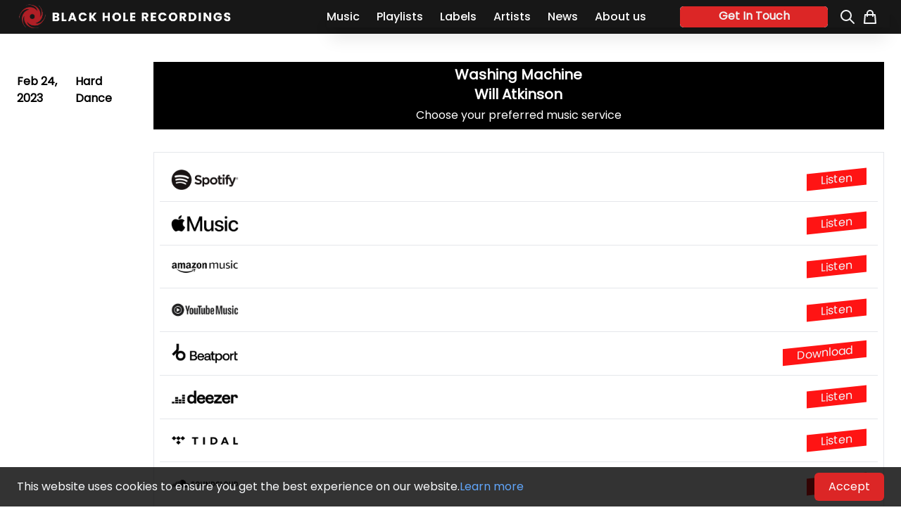

--- FILE ---
content_type: text/html; charset=UTF-8
request_url: https://www.blackholerecordings.com/music/washing-machine/
body_size: 10435
content:
<!doctype html>
<html class="scroll-smooth" lang="en">

<head>
    <meta charset="utf-8">
    <meta http-equiv="X-UA-Compatible" content="IE=edge">
    <meta name="viewport" content="width=device-width, initial-scale=1">
    <title>Black Hole Recordings</title>
<meta name="description" content="">
<meta property="og:title" content="Black Hole Recordings" />
<meta property="og:description" content="" />
<meta property="og:url" content="https://www.blackholerecordings.com/music/washing-machine" />
<meta property="og:site_name" content="Black Hole Recordings" />
<meta property="og:type" content="website" />
<meta property="og:locale" content="en_US" />
    <link rel="stylesheet" href="/css/tailwind.css?id=6e9b54284f3d937b2058bda256b2fd0b">
    <link rel="stylesheet" href="https://cdnjs.cloudflare.com/ajax/libs/font-awesome/6.1.1/css/all.min.css"
        integrity="sha512-KfkfwYDsLkIlwQp6LFnl8zNdLGxu9YAA1QvwINks4PhcElQSvqcyVLLD9aMhXd13uQjoXtEKNosOWaZqXgel0g=="
        crossorigin="anonymous" referrerpolicy="no-referrer" />
    <link rel="icon" href="assets/logo/favicon.ico" type="image/x-icon">
    <link rel="stylesheet" href="https://cdn.jsdelivr.net/npm/swiper@8/swiper-bundle.min.css"/>
    <!-- Google Tag Manager -->
    <script>
      (function(w,d,s,l,i){w[l]=w[l]||[];w[l].push({'gtm.start':new Date().getTime(),event:'gtm.js'});var f=d.getElementsByTagName(s)[0],j=d.createElement(s),dl=l!='dataLayer'?'&l='+l:'';j.async=true;j.src='https://www.googletagmanager.com/gtm.js?id='+i+dl;f.parentNode.insertBefore(j,f);})(window,document,'script','dataLayer','GTM-T56B9ZD');
    </script>
    <!-- End Google Tag Manager -->

    <script src="https://cdn.jsdelivr.net/npm/swiper@8/swiper-bundle.min.js"></script>
    <style>
      @font-face {
        font-display: block;
        font-family: Roboto;
        src: url(https://assets.sendinblue.com/font/Roboto/Latin/normal/normal/7529907e9eaf8ebb5220c5f9850e3811.woff2) format("woff2"), url(https://assets.sendinblue.com/font/Roboto/Latin/normal/normal/25c678feafdc175a70922a116c9be3e7.woff) format("woff")
      }

      @font-face {
        font-display: fallback;
        font-family: Roboto;
        font-weight: 600;
        src: url(https://assets.sendinblue.com/font/Roboto/Latin/medium/normal/6e9caeeafb1f3491be3e32744bc30440.woff2) format("woff2"), url(https://assets.sendinblue.com/font/Roboto/Latin/medium/normal/71501f0d8d5aa95960f6475d5487d4c2.woff) format("woff")
      }

      @font-face {
        font-display: fallback;
        font-family: Roboto;
        font-weight: 700;
        src: url(https://assets.sendinblue.com/font/Roboto/Latin/bold/normal/3ef7cf158f310cf752d5ad08cd0e7e60.woff2) format("woff2"), url(https://assets.sendinblue.com/font/Roboto/Latin/bold/normal/ece3a1d82f18b60bcce0211725c476aa.woff) format("woff")
      }

      #sib-container input:-ms-input-placeholder {
        text-align: left;
        font-family: "Helvetica", sans-serif;
        color: #c0ccda;
      }

      #sib-container input::placeholder {
        text-align: left;
        font-family: "Helvetica", sans-serif;
        color: #c0ccda;
      }

      #sib-container textarea::placeholder {
        text-align: left;
        font-family: "Helvetica", sans-serif;
        color: #c0ccda;
      }
    </style>
    <link rel="stylesheet" href="https://sibforms.com/forms/end-form/build/sib-styles.css">

    <script type="module" src="https://cdn.jsdelivr.net/npm/@justinribeiro/lite-youtube@1.5.0/lite-youtube.js"></script>

    <!-- Hotjar Tracking Code for Black Hole Recordings -->
    <script>
      (function(h,o,t,j,a,r){
          h.hj=h.hj||function(){(h.hj.q=h.hj.q||[]).push(arguments)};
          h._hjSettings={hjid:3282172,hjsv:6};
          a=o.getElementsByTagName('head')[0];
          r=o.createElement('script');r.async=1;
          r.src=t+h._hjSettings.hjid+j+h._hjSettings.hjsv;
          a.appendChild(r);
      })(window,document,'https://static.hotjar.com/c/hotjar-','.js?sv=');
    </script>
</head>

<body class="bg-white relative h-fit font-poppinsRegular">
  <!-- Google Tag Manager (noscript) -->
    <noscript>
      <iframe src="https://www.googletagmanager.com/ns.html?id=GTM-T56B9ZD"height="0" width="0" style="display:none;visibility:hidden">
      </iframe>
    </noscript>
  <!-- End Google Tag Manager (noscript) -->
    <header class="site-nav bg-neutral-900 fixed top-0 w-full h-fit z-10 py-1 transition-transform">
      <div class="xl:max-w-7xl xl:mx-auto large-screen">
        <div class="fix-screen flex justify-between mx-6 md:flex-col md:items-center md:space-x-4 md:space-y-4 md:pb-2 md:mx-0 lg:flex-row xl:flex-row xl:mx-4 xl:ml-6 2xl:flex-row 2xl:mx-0">
          <!-- Logo -->
          <div class="my-auto md:mt-2 md:mb-0">
              <a href="/">
                <img class="w-auto h-10 object-contain" src="/assets/logo/black-hole-logo-2023.png" alt="Black Hole Recordings">
              </a>             
          </div>
          <!-- Nav links -->
          <div class="flex items-center">
            <input type="checkbox" name="hamburger" id="hamburger" class="peer hidden"/>
<label for="hamburger" class="peer-checked:hamburger cursor-pointer block relative z-20 p-4 md:hidden lg:hidden xl:hidden 2xl:hidden">
    <div aria-hidden="true" class="m-auto h-0.5 w-8 rounded bg-white transition duration-300"></div>
    <div aria-hidden="true" class="mt-2 h-0.5 w-6 rounded bg-white transition duration-300"></div>
    <div aria-hidden="true" class="mt-2 h-0.5 w-4 rounded bg-white transition duration-300"></div>
</label>
           

            <div class="peer-checked:translate-x-0 fixed inset-0 w-[calc(100%-4.5rem)] translate-x-[-100%] z-40 bg-neutral-900 shadow-xl transition duration-300 md:static md:border-0 md:w-auto md:translate-x-0 lg:border-0 lg:w-auto lg:static lg:shadow-none lg:translate-x-0 xl:static xl:border-0 xl:w-auto xl:translate-x-0 2xl:static 2xl:border-0 2xl:translate-x-0 2xl:w-auto">
                <div class="flex flex-col h-full justify-between md:items-center md:flex-row md:space-x-12 lg:items-center lg:flex-row lg:space-x-12 xl:items-center xl:flex-row xl:space-x-12 2xl:items-center 2xl:flex-row 2xl:space-x-12">
                   <ul class="flex flex-col items-center justify-center pt-32 space-y-8 md:flex-row md:space-x-6 md:space-y-0 md:p-0 md:-mr-6 lg:flex lg:flex-row lg:space-x-6 lg:space-y-0 lg:p-0 xl:flex-row xl:space-x-6 xl:space-y-0 xl:p-0 2xl:flex-row 2xl:space-x-6 2xl:space-y-0 2xl:p-0">
    
      
        <li>
          <a href="/music" class="!font-poppinsMedium hover:text-white before:block before:absolute before:-inset-1 before:-skew-y-3 before:bg-red-600 relative inline-block ">
            <span class="relative text-white hover:text-white hover:text-red-600">Music</span>
          </a>
        </li>
      
        <li>
          <a href="/playlists" class="!font-poppinsMedium  ">
            <span class="relative text-white  hover:text-red-600">Playlists</span>
          </a>
        </li>
      
        <li>
          <a href="/labels" class="!font-poppinsMedium  ">
            <span class="relative text-white  hover:text-red-600">Labels</span>
          </a>
        </li>
      
        <li>
          <a href="/artists" class="!font-poppinsMedium  ">
            <span class="relative text-white  hover:text-red-600">Artists</span>
          </a>
        </li>
      
        <li>
          <a href="/news" class="!font-poppinsMedium  ">
            <span class="relative text-white  hover:text-red-600">News</span>
          </a>
        </li>
      
        <li>
          <a href="/about-us" class="!font-poppinsMedium  ">
            <span class="relative text-white  hover:text-red-600">About us</span>
          </a>
        </li>
      
    
</ul>
  
                    <div class="flex flex-col justify-center items-center border-t py-8 px-6 md:flex-row md:border-0 md:p-0 md:space-x-1 lg:flex-row lg:space-x-4 lg:pr-4 lg:border-0 lg:p-0 xl:flex-row xl:space-x-4 xl:pr-4 xl:border-0 xl:p-0 2xl:flex-row 2xl:space-x-4 2xl:border-0 2xl:p-0">
    <!-- Social media -->
    <div class="share-button">
        <span class="capitalize h-full text-center leading-7">
            get in touch
        </span> 
        <a target="_blank" href="https://open.spotify.com/user/blackholerecordings">
            <i class="fab fa-spotify"></i>
        </a>
        <a target="_blank" href="https://youtube.com/blackholerecordings">
            <i class="fab fa-youtube"></i>
        </a>
        <a target="_blank" href="https://facebook.com/blackholerecordings">
            <i class="fab fa-facebook-f"></i>
        </a>
        <a target="_blank" href="https://www.instagram.com/blackholerecordings/?hl=nl">
            <i class="fab fa-instagram"></i>
        </a>
        <a target="_blank" href="https://www.deezer.com/search/black%20hole%20recordings/playlist">
            <i class="fab fa-deezer"></i>
        </a>
        <a target="_blank" href="https://soundcloud.com/blackholerecordings">
            <i class="fab fa-soundcloud"></i>
        </a>
    </div>
    <div class="flex space-x-2 mt-4 md:mt-0 lg:mt-0 xl:mt-0 2xl:mt-0">
        <!-- Search -->
        <a href="/search">
            <svg class="h-6 w-6 text-gray-100" xmlns="http://www.w3.org/2000/svg" fill="none" viewBox="0 0 24 24" stroke-width="2" stroke="currentColor" aria-hidden="true">
              <path stroke-linecap="round" stroke-linejoin="round" d="M21 21l-6-6m2-5a7 7 0 11-14 0 7 7 0 0114 0z" />
            </svg>
        </a>
        <!-- Shop -->
        <a href="https://magikmuzik.shop" target="_blank">
            <svg class="h-6 w-6 flex-shrink-0 text-gray-100" xmlns="http://www.w3.org/2000/svg" fill="none" viewBox="0 0 24 24" stroke-width="2" stroke="currentColor" aria-hidden="true">
              <path stroke-linecap="round" stroke-linejoin="round" d="M16 11V7a4 4 0 00-8 0v4M5 9h14l1 12H4L5 9z" />
            </svg>
        </a>
    </div>
</div>
                </div>
            </div>
          </div>
        </div>
      </div>
    </header>
    <main id="maincontent" class="min-h-screen">
     
<div class="py-10 pb-14 mx-auto max-w-[92%] md:mt-20 xl:max-w-[77em] 2xl:min-h-screen">
    <div class="flex items-center flex-col space-y-3 lg:items-stretch lg:flex-row lg:space-y-0 xl:items-stretch xl:flex-row xl:space-y-0 2xl:items-stretch 2xl:flex-row 2xl:space-y-0">
        <div class="max-w-full">
            
                <img class="xs:w-60 md:w-60" src="/img/asset/YXNzZXRzL211c2ljLWFzc2V0cy92aDAyNC5qcGc/vh024.jpg?s=92cd06dd33ddb5e750d334f01b5b38b2" alt="">
            
            <div class="py-4 flex justify-between">
                <div class="font-bold">Feb 24, 2023</div>
                <div class="space-x-4">
                    
                        
                            <a href="/music/genre/hard-dance" class="capitalize font-bold hover:text-red-600">Hard Dance</a>
                        
                    
                </div>
            </div>
        </div>
        <div class="w-full lg:ml-8 xl:ml-8 2xl:ml-8">
            <div class="flex justify-center items-center flex-col bg-black text-white space-y-3 p-2 text-center xs:-mt-4">
                <h1 class="my-1 text-xl leading-3">Washing Machine</h1>
                <h3 class="my-1 text-xl leading-3">Will Atkinson</h3>

                <p class="m-0 xs:text-xs">Choose your preferred music service</p>
            </div>
            <div class="flex justify-end my-4">
                <!-- Labels release more computional -->
            </div>
            
            <div class="flex flex-col border-[1px] border-black-50">
                <div class="flex justify-between flex-col p-2 divide-y">
                    

    <div class="flex justify-between items-center p-4">
        <img class="block w-24 xs:w-20" src="/img/asset/YXNzZXRzL211c2ljLXNlcnZpY2VzL3Nwb3RpZnktbG9nby5wbmc/spotify-logo.png?s=a297d8b75aec1d1bfff3148173091ce7" alt="">
        <a id="spotify" target="_blank" class="text-slate-100 focus:ring-4 focus:outline-none -skew-y-6 bg-[#ff1414] px-5" href="https://victimshelpline.complete.me/washingmachine?e=sp">Listen</a>
    </div>



    <div class="flex justify-between items-center p-4">
        <img class="block w-24 xs:w-20" src="/img/asset/YXNzZXRzL211c2ljLXNlcnZpY2VzL2FwcGxlLW11c2ljLWxvZ28ucG5n/apple-music-logo.png?s=b34ce3cdc28b3fb4a34995b3b6714e78" alt="">
        <a id="applemusic" target="_blank" class="text-slate-100 focus:ring-4 focus:outline-none -skew-y-6 bg-[#ff1414] px-5" href="https://victimshelpline.complete.me/washingmachine?e=am">Listen</a>
    </div>



    <div class="flex justify-between items-center p-4">
        <img class="block w-24 xs:w-20" src="/img/asset/YXNzZXRzL211c2ljLXNlcnZpY2VzL2FtYXpvbi1tdXNpYy1sb2dvLnBuZw/amazon-music-logo.png?s=fbf87fea0dba7b2180aea1986f41ef93" alt="">
        <a id="amazonmusic" target="_blank" class="text-slate-100 focus:ring-4 focus:outline-none -skew-y-6 bg-[#ff1414] px-5" href="https://victimshelpline.complete.me/washingmachine?e=ad">Listen</a>
    </div>



    <div class="flex justify-between items-center p-4">
        <img class="block w-24 xs:w-20" src="/img/asset/YXNzZXRzL211c2ljLXNlcnZpY2VzL3lvdXR1YmUtbXVzaWMtbG9nby5wbmc/youtube-music-logo.png?s=857be414fb6f14e85c9a02f3496f7e46" alt="">
        <a id="youtubemusic" target="_blank" class="text-slate-100 focus:ring-4 focus:outline-none -skew-y-6 bg-[#ff1414] px-5" href="https://victimshelpline.complete.me/washingmachine?e=yt">Listen</a>
    </div>



    <div class="flex justify-between items-center p-4">
        <img class="block w-24 xs:w-20" src="/img/asset/YXNzZXRzL211c2ljLXNlcnZpY2VzL2JlYXRwb3J0LWxvZ28ucG5n/beatport-logo.png?s=7048f1c08fce59207141619a8eef58d5" alt="">
        <a id="beatport" target="_blank" class="text-slate-100 focus:ring-4 focus:outline-none -skew-y-6 bg-[#ff1414] px-5" href="https://victimshelpline.complete.me/washingmachine?e=bp">Download</a>
    </div>



    <div class="flex justify-between items-center p-4">
        <img class="block w-24 xs:w-20" src="/img/asset/YXNzZXRzL211c2ljLXNlcnZpY2VzL2RlZXplci1sb2dvLnBuZw/deezer-logo.png?s=afd5403a110624381d9d8e6ac7d6b2a3" alt="">
        <a id="deezer" target="_blank" class="text-slate-100 focus:ring-4 focus:outline-none -skew-y-6 bg-[#ff1414] px-5" href="https://victimshelpline.complete.me/washingmachine?e=dz">Listen</a>
    </div>





    <div class="flex justify-between items-center p-4">
        <img class="block w-24 xs:w-20" src="/img/asset/YXNzZXRzL211c2ljLXNlcnZpY2VzL3RpZGFsLWxvZ28ucG5n/tidal-logo.png?s=cfb3ef658afe1757fd1ae6f13411d030" alt="">
        <a id="tidal" target="_blank" class="text-slate-100 focus:ring-4 focus:outline-none -skew-y-6 bg-[#ff1414] px-5" href="https://victimshelpline.complete.me/washingmachine?e=td">Listen</a>
    </div>

















    <div class="flex justify-between items-center p-4">
        <img class="block w-24 xs:w-20" src="/img/asset/YXNzZXRzL211c2ljLXNlcnZpY2VzL3NvdW5kY2xvdWQtbG9nby5wbmc/soundcloud-logo.png?s=858405b8a027fd9892ff2c1e80664aa2" alt="">
        <a id="soundcloud" target="_blank" class="text-slate-100 focus:ring-4 focus:outline-none -skew-y-6 bg-[#ff1414] px-5" href="https://victimshelpline.complete.me/washingmachine?e=sc">Listen</a>
    </div>




                </div>
            </div>
                
            <div class="sib-form mt-4 !pl-0 !z-0" id="form_sectie" style="background-color: transparent;                                 ">
    <div id="sib-form-container" class="sib-form-container">
        <div id="error-message" class="sib-form-message-panel"
            style="font-size:16px; text-align:left; font-family:Helveticat, sans-serif; color:#661d1d; background-color:#ffeded; border-radius:3px; border-color:#ff4949;max-width:540px;">
            <div class="sib-form-message-panel__text sib-form-message-panel__text--center">
                <svg viewBox="0 0 512 512" class="sib-icon sib-notification__icon">
                    <path
                        d="M256 40c118.621 0 216 96.075 216 216 0 119.291-96.61 216-216 216-119.244 0-216-96.562-216-216 0-119.203 96.602-216 216-216m0-32C119.043 8 8 119.083 8 256c0 136.997 111.043 248 248 248s248-111.003 248-248C504 119.083 392.957 8 256 8zm-11.49 120h22.979c6.823 0 12.274 5.682 11.99 12.5l-7 168c-.268 6.428-5.556 11.5-11.99 11.5h-8.979c-6.433 0-11.722-5.073-11.99-11.5l-7-168c-.283-6.818 5.167-12.5 11.99-12.5zM256 340c-15.464 0-28 12.536-28 28s12.536 28 28 28 28-12.536 28-28-12.536-28-28-28z" />
                </svg>
                <span class="sib-form-message-panel__inner-text">
                    Your subscription could not be saved. Please try again.
                </span>
            </div>
        </div>
        <div></div>
        <div id="success-message" class="sib-form-message-panel"
            style="font-size:16px; text-align:left; font-family:Helvetica, sans-serif; color:#085229; background-color:#e7faf0; border-radius:3px; border-color:#13ce66;max-width:540px;">
            <div class="sib-form-message-panel__text sib-form-message-panel__text--center">
                <svg viewBox="0 0 512 512" class="sib-icon sib-notification__icon">
                    <path
                        d="M256 8C119.033 8 8 119.033 8 256s111.033 248 248 248 248-111.033 248-248S392.967 8 256 8zm0 464c-118.664 0-216-96.055-216-216 0-118.663 96.055-216 216-216 118.664 0 216 96.055 216 216 0 118.663-96.055 216-216 216zm141.63-274.961L217.15 376.071c-4.705 4.667-12.303 4.637-16.97-.068l-85.878-86.572c-4.667-4.705-4.637-12.303.068-16.97l8.52-8.451c4.705-4.667 12.303-4.637 16.97.068l68.976 69.533 163.441-162.13c4.705-4.667 12.303-4.637 16.97.068l8.451 8.52c4.668 4.705 4.637 12.303-.068 16.97z" />
                </svg>
                <span class="sib-form-message-panel__inner-text">
                    Your subscription has been successful.
                </span>
            </div>
        </div>
        <div></div>
        <div class="sib-container--large sib-container--vertical bg-white mx-auto inline-block w-full"
            style="text-align:center; max-width:540px; border-radius:2px; border-width:0px; border-color:#C0CCD9; border-style:solid;">
            <form class="flex items-center" id="sib-form" method="POST" action="https://e53ddda9.sibforms.com/serve/[base64]" data-type="subscription">

                <div class="form__entry entry_block">
                    <div class="form__label-row">

                        <div class="entry__field text-black md:w-[350px] lg:w-[350px] xl:w-[350px] 2xl:w-[350px]">
                            <input class="input !border-r-0" type="text" id="EMAIL" name="EMAIL" autocomplete="off"
                                placeholder="EMAIL" data-required="true" required />
                        </div>
                    </div>

                    <label class="entry__error entry__error--primary"
                        style="font-size:16px; text-align:left; font-family:Helvetica, sans-serif; color:#661d1d; background-color:#ffeded; border-radius:3px; border-color:#ff4949;">
                    </label>
                </div>

                <div style="text-align: center">
                    <button class="mb-[0.35rem] px-4 py-2" style="font-size:16px; text-align:center; font-weight:700; font-family:Helvetica, sans-serif; color:#FFFFFF; background-color:#dc2626;" form="sib-form" type="submit">
                        <svg class="icon clickable__icon progress-indicator__icon sib-hide-loader-icon"
                            viewBox="0 0 512 512">
                            <path
                                d="M460.116 373.846l-20.823-12.022c-5.541-3.199-7.54-10.159-4.663-15.874 30.137-59.886 28.343-131.652-5.386-189.946-33.641-58.394-94.896-95.833-161.827-99.676C261.028 55.961 256 50.751 256 44.352V20.309c0-6.904 5.808-12.337 12.703-11.982 83.556 4.306 160.163 50.864 202.11 123.677 42.063 72.696 44.079 162.316 6.031 236.832-3.14 6.148-10.75 8.461-16.728 5.01z" />
                        </svg>
                            UPDATES
                    </button>
                </div>

                <input type="text" name="email_address_check" value="" class="input--hidden">
                <input type="hidden" name="locale" value="en">
            </form>
        </div>
    </div>
</div>


        </div>
    </div>
    

    
</div>
    </main>
    <footer class="bg-neutral-900 text-slate-100">
      <!-- Footer top -->
<div class="flex justify-center items-center flex-col">
    <div class="inline-flex items-center">
        <a href="/">
            <img class="my-2 w-auto h-10" src="/assets/logo/black-hole-logo-2023.png" alt="Black Hole Recordings">
        </a>
    </div>
      
    <div class="xs:px-4">
        <nav class="space-x-10 py-4 xs:flex-wrap xs:w-fit xs:space-x-4 xs:inline-flex xs:justify-center">
            <a href="/music" class="text-base xs:text-sm !font-poppinsMedium text-slate-100 hover:text-red-600"> Music </a>
<a href="/playlists" class="text-base xs:text-sm !font-poppinsMedium text-slate-100 hover:text-red-600"> Playlists </a>
<a href="/artists" class="text-base xs:text-sm !font-poppinsMedium text-slate-100 hover:text-red-600"> Artists </a>
<a href="/news" class="text-base xs:text-sm !font-poppinsMedium text-slate-100 hover:text-red-600"> News </a>
<a href="/labels" class="text-base xs:text-sm !font-poppinsMedium text-slate-100 hover:text-red-600"> Labels </a>
<a href="/about-us" class="text-base xs:text-sm !font-poppinsMedium text-slate-100 hover:text-red-600"> About us </a>
        </nav>

        <div class="sib-form !p-0 !z-0" id="form_sectie" style="text-align: center; background-color: transparent;                                 ">
    <div id="sib-form-container" class="sib-form-container">
        <div id="error-message" class="sib-form-message-panel"
            style="font-size:16px; text-align:left; font-family:Helveticat, sans-serif; color:#661d1d; background-color:#ffeded; border-radius:3px; border-color:#ff4949;max-width:540px;">
            <div class="sib-form-message-panel__text sib-form-message-panel__text--center">
                <svg viewBox="0 0 512 512" class="sib-icon sib-notification__icon">
                    <path
                        d="M256 40c118.621 0 216 96.075 216 216 0 119.291-96.61 216-216 216-119.244 0-216-96.562-216-216 0-119.203 96.602-216 216-216m0-32C119.043 8 8 119.083 8 256c0 136.997 111.043 248 248 248s248-111.003 248-248C504 119.083 392.957 8 256 8zm-11.49 120h22.979c6.823 0 12.274 5.682 11.99 12.5l-7 168c-.268 6.428-5.556 11.5-11.99 11.5h-8.979c-6.433 0-11.722-5.073-11.99-11.5l-7-168c-.283-6.818 5.167-12.5 11.99-12.5zM256 340c-15.464 0-28 12.536-28 28s12.536 28 28 28 28-12.536 28-28-12.536-28-28-28z" />
                </svg>
                <span class="sib-form-message-panel__inner-text">
                    Your subscription could not be saved. Please try again.
                </span>
            </div>
        </div>
        <div></div>
        <div id="success-message" class="sib-form-message-panel"
            style="font-size:16px; text-align:left; font-family:Helvetica, sans-serif; color:#085229; background-color:#e7faf0; border-radius:3px; border-color:#13ce66;max-width:540px;">
            <div class="sib-form-message-panel__text sib-form-message-panel__text--center">
                <svg viewBox="0 0 512 512" class="sib-icon sib-notification__icon">
                    <path
                        d="M256 8C119.033 8 8 119.033 8 256s111.033 248 248 248 248-111.033 248-248S392.967 8 256 8zm0 464c-118.664 0-216-96.055-216-216 0-118.663 96.055-216 216-216 118.664 0 216 96.055 216 216 0 118.663-96.055 216-216 216zm141.63-274.961L217.15 376.071c-4.705 4.667-12.303 4.637-16.97-.068l-85.878-86.572c-4.667-4.705-4.637-12.303.068-16.97l8.52-8.451c4.705-4.667 12.303-4.637 16.97.068l68.976 69.533 163.441-162.13c4.705-4.667 12.303-4.637 16.97.068l8.451 8.52c4.668 4.705 4.637 12.303-.068 16.97z" />
                </svg>
                <span class="sib-form-message-panel__inner-text">
                    Your subscription has been successful.
                </span>
            </div>
        </div>
        <div></div>
        <div class="sib-container--large sib-container--vertical bg-white mx-auto inline-block w-full"
            style="text-align:center; background-color:#171717; max-width:540px; border-radius:2px; border-width:0px; border-color:#C0CCD9; border-style:solid;">
            <form class="flex items-center" id="sib-form" method="POST" action="https://e53ddda9.sibforms.com/serve/[base64]" data-type="subscription">

                <div class="form__entry entry_block">
                    <div class="form__label-row">

                        <div class="entry__field text-black sm:w-full md:w-[350px] lg:w-[350px] xl:w-[350px] 2xl:w-[350px]">
                            <input class="input" type="text" id="EMAIL" name="EMAIL" autocomplete="off"
                                placeholder="EMAIL" data-required="true" required />
                        </div>
                    </div>

                    <label class="entry__error entry__error--primary"
                        style="font-size:16px; text-align:left; font-family:Helvetica, sans-serif; color:#661d1d; background-color:#ffeded; border-radius:3px; border-color:#ff4949;">
                    </label>
                </div>

                <div style="text-align: center">
                    <button class="mb-[0.35rem] px-4 py-2" style="font-size:16px; text-align:center; font-weight:700; font-family:Helvetica, sans-serif; color:#FFFFFF; background-color:#dc2626;" form="sib-form" type="submit">
                        <svg class="icon clickable__icon progress-indicator__icon sib-hide-loader-icon"
                            viewBox="0 0 512 512">
                            <path
                                d="M460.116 373.846l-20.823-12.022c-5.541-3.199-7.54-10.159-4.663-15.874 30.137-59.886 28.343-131.652-5.386-189.946-33.641-58.394-94.896-95.833-161.827-99.676C261.028 55.961 256 50.751 256 44.352V20.309c0-6.904 5.808-12.337 12.703-11.982 83.556 4.306 160.163 50.864 202.11 123.677 42.063 72.696 44.079 162.316 6.031 236.832-3.14 6.148-10.75 8.461-16.728 5.01z" />
                        </svg>
                        SUBSCRIBE
                    </button>
                </div>

                <input type="text" name="email_address_check" value="" class="input--hidden">
                <input type="hidden" name="locale" value="en">
            </form>
        </div>
    </div>
</div>

        <div class="flex items-center justify-center space-x-4 py-4">
          <a href="https://music.apple.com/curator/black-hole-recordings/1593145520" target="_blank">
              <svg version="1.1" id="Layer_1" fill="white" class="w-6" xmlns="http://www.w3.org/2000/svg" xmlns:xlink="http://www.w3.org/1999/xlink" x="0px" y="0px"
              viewBox="0 0 32 32" style="enable-background:new 0 0 32 32;" xml:space="preserve">
             <path d="M32,8.2c0-1-0.1-2-0.3-2.9c-0.4-1.7-1.4-3.1-2.9-4.1c-0.8-0.5-1.6-0.8-2.5-1C25.6,0.1,24.9,0,24.2,0c-0.1,0-0.1,0-0.2,0H8
                 C7.8,0,7.6,0,7.4,0c-1,0.1-2,0.2-2.9,0.5C2.7,1.3,1.4,2.5,0.6,4.3C0.4,4.9,0.2,5.5,0.2,6.2C0.1,6.7,0,7.2,0,7.7c0,0,0,0.1,0,0.1
                 v16.3c0,0.2,0,0.4,0,0.6c0.1,1.1,0.2,2.2,0.7,3.2C1.6,29.8,3,31,5,31.6c0.6,0.2,1.1,0.2,1.7,0.3C7.5,32,8.2,32,9,32h14.7
                 c0.7,0,1.4,0,2.1-0.1c1.1-0.1,2.1-0.5,3.1-1.1c1.1-0.7,2-1.7,2.5-2.9c0.2-0.6,0.4-1.2,0.5-1.8c0.2-0.9,0.2-1.8,0.2-2.7
                 C32,18.3,32,13.2,32,8.2L32,8.2z M23.4,13.5v7.6c0,0.6-0.1,1.1-0.3,1.6c-0.4,0.8-1,1.3-1.8,1.5c-0.5,0.1-0.9,0.2-1.4,0.2
                 c-1.3,0.1-2.4-0.8-2.6-2c-0.2-1,0.3-2.2,1.4-2.7c0.4-0.2,0.9-0.3,1.4-0.4c0.5-0.1,1-0.2,1.5-0.3c0.4-0.1,0.6-0.3,0.7-0.7
                 c0-0.1,0-0.2,0-0.3c0-2.4,0-4.8,0-7.3c0-0.1,0-0.2,0-0.2c-0.1-0.2-0.2-0.3-0.4-0.3c-0.2,0-0.4,0-0.6,0.1c-1,0.2-2,0.4-3,0.6l-4.9,1
                 c0,0,0,0-0.1,0c-0.4,0.1-0.5,0.3-0.5,0.7c0,0.1,0,0.1,0,0.2c0,3.5,0,6.9,0,10.4c0,0.6-0.1,1.1-0.3,1.6c-0.4,0.9-1,1.4-1.9,1.6
                 c-0.5,0.1-0.9,0.2-1.4,0.2c-1.3,0-2.3-0.8-2.6-2.1c-0.2-1.1,0.3-2.2,1.5-2.8c0.5-0.2,1-0.3,1.5-0.4c0.4-0.1,0.8-0.2,1.1-0.2
                 c0.5-0.1,0.8-0.4,0.8-1V20c0-3.9,0-7.9,0-11.8c0-0.2,0-0.3,0.1-0.5c0.1-0.4,0.4-0.6,0.7-0.7c0.3-0.1,0.7-0.2,1-0.2
                 c1-0.2,2-0.4,2.9-0.6l3-0.6C20,5.4,20.9,5.2,21.8,5c0.3-0.1,0.6-0.1,0.9-0.1c0.4,0,0.7,0.2,0.7,0.6c0,0.1,0,0.2,0,0.3
                 C23.4,8.4,23.4,10.9,23.4,13.5L23.4,13.5z"/>
              </svg>
          </a>
          <a href="https://open.spotify.com/user/blackholerecordings?si=3e5965c6b3584f11" target="_blank">
              <svg xmlns="http://www.w3.org/2000/svg" viewBox="0 0 496 512" fill="white" class="w-6">
                  <path d="M248 8C111.1 8 0 119.1 0 256s111.1 248 248 248 248-111.1 248-248S384.9 8 248 8zm100.7 364.9c-4.2 0-6.8-1.3-10.7-3.6-62.4-37.6-135-39.2-206.7-24.5-3.9 1-9 2.6-11.9 2.6-9.7 0-15.8-7.7-15.8-15.8 0-10.3 6.1-15.2 13.6-16.8 81.9-18.1 165.6-16.5 237 26.2 6.1 3.9 9.7 7.4 9.7 16.5s-7.1 15.4-15.2 15.4zm26.9-65.6c-5.2 0-8.7-2.3-12.3-4.2-62.5-37-155.7-51.9-238.6-29.4-4.8 1.3-7.4 2.6-11.9 2.6-10.7 0-19.4-8.7-19.4-19.4s5.2-17.8 15.5-20.7c27.8-7.8 56.2-13.6 97.8-13.6 64.9 0 127.6 16.1 177 45.5 8.1 4.8 11.3 11 11.3 19.7-.1 10.8-8.5 19.5-19.4 19.5zm31-76.2c-5.2 0-8.4-1.3-12.9-3.9-71.2-42.5-198.5-52.7-280.9-29.7-3.6 1-8.1 2.6-12.9 2.6-13.2 0-23.3-10.3-23.3-23.6 0-13.6 8.4-21.3 17.4-23.9 35.2-10.3 74.6-15.2 117.5-15.2 73 0 149.5 15.2 205.4 47.8 7.8 4.5 12.9 10.7 12.9 22.6 0 13.6-11 23.3-23.2 23.3z"/>
              </svg>
          </a>
          <a href="https://www.youtube.com/@blackholerecordings" target="_blank">
              <svg xmlns="http://www.w3.org/2000/svg" viewBox="0 0 576 512" fill="white" class="w-8">
                  <path d="M549.655 124.083c-6.281-23.65-24.787-42.276-48.284-48.597C458.781 64 288 64 288 64S117.22 64 74.629 75.486c-23.497 6.322-42.003 24.947-48.284 48.597-11.412 42.867-11.412 132.305-11.412 132.305s0 89.438 11.412 132.305c6.281 23.65 24.787 41.5 48.284 47.821C117.22 448 288 448 288 448s170.78 0 213.371-11.486c23.497-6.321 42.003-24.171 48.284-47.821 11.412-42.867 11.412-132.305 11.412-132.305s0-89.438-11.412-132.305zm-317.51 213.508V175.185l142.739 81.205-142.739 81.201z" />
              </svg>
          </a>
          <a href="https://twitter.com/blackholerec" target="_blank">
              <svg xmlns="http://www.w3.org/2000/svg" viewBox="0 0 512 512" fill="white" class="w-6">
                  <path d="M459.37 151.716c.325 4.548.325 9.097.325 13.645 0 138.72-105.583 298.558-298.558 298.558-59.452 0-114.68-17.219-161.137-47.106 8.447.974 16.568 1.299 25.34 1.299 49.055 0 94.213-16.568 130.274-44.832-46.132-.975-84.792-31.188-98.112-72.772 6.498.974 12.995 1.624 19.818 1.624 9.421 0 18.843-1.3 27.614-3.573-48.081-9.747-84.143-51.98-84.143-102.985v-1.299c13.969 7.797 30.214 12.67 47.431 13.319-28.264-18.843-46.781-51.005-46.781-87.391 0-19.492 5.197-37.36 14.294-52.954 51.655 63.675 129.3 105.258 216.365 109.807-1.624-7.797-2.599-15.918-2.599-24.04 0-57.828 46.782-104.934 104.934-104.934 30.213 0 57.502 12.67 76.67 33.137 23.715-4.548 46.456-13.32 66.599-25.34-7.798 24.366-24.366 44.833-46.132 57.827 21.117-2.273 41.584-8.122 60.426-16.243-14.292 20.791-32.161 39.308-52.628 54.253z" />
                </svg>
          </a>
          <a href="https://www.facebook.com/blackholerecordings" target="_blank">
              <svg xmlns="http://www.w3.org/2000/svg" viewBox="0 0 320 512" fill="white" class="w-4">
                  <path d="M279.14 288l14.22-92.66h-88.91v-60.13c0-25.35 12.42-50.06 52.24-50.06h40.42V6.26S260.43 0 225.36 0c-73.22 0-121.08 44.38-121.08 124.72v70.62H22.89V288h81.39v224h100.17V288z" />
              </svg>
          </a>
          <a href="https://soundcloud.com/blackholerecordings" target="_blank">
              <svg xmlns="http://www.w3.org/2000/svg" viewBox="0 0 640 512" fill="white" class="w-8">
                  <path d="M111.4 256.3l5.8 65-5.8 68.3c-.3 2.5-2.2 4.4-4.4 4.4s-4.2-1.9-4.2-4.4l-5.6-68.3 5.6-65c0-2.2 1.9-4.2 4.2-4.2 2.2 0 4.1 2 4.4 4.2zm21.4-45.6c-2.8 0-4.7 2.2-5 5l-5 105.6 5 68.3c.3 2.8 2.2 5 5 5 2.5 0 4.7-2.2 4.7-5l5.8-68.3-5.8-105.6c0-2.8-2.2-5-4.7-5zm25.5-24.1c-3.1 0-5.3 2.2-5.6 5.3l-4.4 130 4.4 67.8c.3 3.1 2.5 5.3 5.6 5.3 2.8 0 5.3-2.2 5.3-5.3l5.3-67.8-5.3-130c0-3.1-2.5-5.3-5.3-5.3zM7.2 283.2c-1.4 0-2.2 1.1-2.5 2.5L0 321.3l4.7 35c.3 1.4 1.1 2.5 2.5 2.5s2.2-1.1 2.5-2.5l5.6-35-5.6-35.6c-.3-1.4-1.1-2.5-2.5-2.5zm23.6-21.9c-1.4 0-2.5 1.1-2.5 2.5l-6.4 57.5 6.4 56.1c0 1.7 1.1 2.8 2.5 2.8s2.5-1.1 2.8-2.5l7.2-56.4-7.2-57.5c-.3-1.4-1.4-2.5-2.8-2.5zm25.3-11.4c-1.7 0-3.1 1.4-3.3 3.3L47 321.3l5.8 65.8c.3 1.7 1.7 3.1 3.3 3.1 1.7 0 3.1-1.4 3.1-3.1l6.9-65.8-6.9-68.1c0-1.9-1.4-3.3-3.1-3.3zm25.3-2.2c-1.9 0-3.6 1.4-3.6 3.6l-5.8 70 5.8 67.8c0 2.2 1.7 3.6 3.6 3.6s3.6-1.4 3.9-3.6l6.4-67.8-6.4-70c-.3-2.2-2-3.6-3.9-3.6zm241.4-110.9c-1.1-.8-2.8-1.4-4.2-1.4-2.2 0-4.2.8-5.6 1.9-1.9 1.7-3.1 4.2-3.3 6.7v.8l-3.3 176.7 1.7 32.5 1.7 31.7c.3 4.7 4.2 8.6 8.9 8.6s8.6-3.9 8.6-8.6l3.9-64.2-3.9-177.5c-.4-3-2-5.8-4.5-7.2zm-26.7 15.3c-1.4-.8-2.8-1.4-4.4-1.4s-3.1.6-4.4 1.4c-2.2 1.4-3.6 3.9-3.6 6.7l-.3 1.7-2.8 160.8s0 .3 3.1 65.6v.3c0 1.7.6 3.3 1.7 4.7 1.7 1.9 3.9 3.1 6.4 3.1 2.2 0 4.2-1.1 5.6-2.5 1.7-1.4 2.5-3.3 2.5-5.6l.3-6.7 3.1-58.6-3.3-162.8c-.3-2.8-1.7-5.3-3.9-6.7zm-111.4 22.5c-3.1 0-5.8 2.8-5.8 6.1l-4.4 140.6 4.4 67.2c.3 3.3 2.8 5.8 5.8 5.8 3.3 0 5.8-2.5 6.1-5.8l5-67.2-5-140.6c-.2-3.3-2.7-6.1-6.1-6.1zm376.7 62.8c-10.8 0-21.1 2.2-30.6 6.1-6.4-70.8-65.8-126.4-138.3-126.4-17.8 0-35 3.3-50.3 9.4-6.1 2.2-7.8 4.4-7.8 9.2v249.7c0 5 3.9 8.6 8.6 9.2h218.3c43.3 0 78.6-35 78.6-78.3.1-43.6-35.2-78.9-78.5-78.9zm-296.7-60.3c-4.2 0-7.5 3.3-7.8 7.8l-3.3 136.7 3.3 65.6c.3 4.2 3.6 7.5 7.8 7.5 4.2 0 7.5-3.3 7.5-7.5l3.9-65.6-3.9-136.7c-.3-4.5-3.3-7.8-7.5-7.8zm-53.6-7.8c-3.3 0-6.4 3.1-6.4 6.7l-3.9 145.3 3.9 66.9c.3 3.6 3.1 6.4 6.4 6.4 3.6 0 6.4-2.8 6.7-6.4l4.4-66.9-4.4-145.3c-.3-3.6-3.1-6.7-6.7-6.7zm26.7 3.4c-3.9 0-6.9 3.1-6.9 6.9L227 321.3l3.9 66.4c.3 3.9 3.1 6.9 6.9 6.9s6.9-3.1 6.9-6.9l4.2-66.4-4.2-141.7c0-3.9-3-6.9-6.9-6.9z" />
              </svg>
          </a>
          <a href="https://www.deezer.com/nl/profile/3855086042" target="_blank">
              <svg xmlns="http://www.w3.org/2000/svg" viewBox="0 0 576 512" class="w-8" fill="white">
                  <path d="M451.46,244.71H576V172H451.46Zm0-173.89v72.67H576V70.82Zm0,275.06H576V273.2H451.46ZM0,447.09H124.54V374.42H0Zm150.47,0H275V374.42H150.47Zm150.52,0H425.53V374.42H301Zm150.47,0H576V374.42H451.46ZM301,345.88H425.53V273.2H301Zm-150.52,0H275V273.2H150.47Zm0-101.17H275V172H150.47Z" />
                </svg>
          </a>
        </div>          
    </div>
</div>
<!-- Footer bottom -->
<div class="bg-neutral-600 flex justify-center items-center py-0.5">
  &copy; <script>
      document.write(new Date().getFullYear());

  </script> Black Hole Recordings
</div>
    </footer>

     <!-- Back to top button -->
 <button type="button" data-mdb-ripple="true" data-mdb-ripple-color="light" class="z-50 inline-block p-3 bg-red-600 text-white font-medium text-xs leading-tight uppercase rounded-full shadow-md hover:bg-red-700 hover:shadow-lg focus:bg-red-700 focus:shadow-lg focus:outline-none focus:ring-0 active:bg-red-800 active:shadow-lg transition duration-150 ease-in-out xs:bottom-28 sm:bottom-24 bottom-16 right-2.5" id="btn-back-to-top">
    <svg aria-hidden="true" focusable="false" data-prefix="fas" class="w-4 h-4" role="img" xmlns="http://www.w3.org/2000/svg" viewBox="0 0 448 512"><path fill="currentColor" d="M34.9 289.5l-22.2-22.2c-9.4-9.4-9.4-24.6 0-33.9L207 39c9.4-9.4 24.6-9.4 33.9 0l194.3 194.3c9.4 9.4 9.4 24.6 0 33.9L413 289.4c-9.5 9.5-25 9.3-34.3-.4L264 168.6V456c0 13.3-10.7 24-24 24h-32c-13.3 0-24-10.7-24-24V168.6L69.2 289.1c-9.3 9.8-24.8 10-34.3.4z"></path></svg>
  </button>
    <div id="cookie-consent" class="sticky bottom-0 py-2 z-20 text-slate-50 xs:border xs:border-t-slate-50">
    <div class="flex flex-wrap gap-4 mx-auto max-w-[93%] xl:max-w-[77em]">
      <div class="flex flex-auto items-center w-60 gap-2 xs:flex-col xs:items-start sm:flex-col sm:items-start">
        <span>
          This website uses cookies to ensure you get the best experience on our website.
        </span>
        <a href="/en/cookie_policy" class="text-blue-400 whitespace-nowrap hover:underline">Learn more</a>
      </div>
        <div class="xs:my-2">
          <button id="cookieAcceptBtn" class="bg-red-600 px-5 py-2 text-white rounded-md hover:bg-red-800">Accept</button>
      </div>
    </div>
   </div>
    <script src="/js/site.js?id=18526aaf53ebc44e44df8b7b1a842611"></script>
    <script src="/js/backtotop.js?id=890881c67370a9a2a95094c987b1330a"></script>
    <script src="/js/cookies.js?id=35690854747fb004cba033b4d0c6b8b8"></script> 
    <script src="/js/hiddennav.js?id=11e38e9593f11a62f6f8181e8caaae43"></script> 
    <script src="/js/banner.js?id=a16c263e8a14080c7c0aaeb5aa6a2e2f"></script> 
    <script>
      window.REQUIRED_CODE_ERROR_MESSAGE = 'Please choose a country code';
      window.LOCALE = 'en';
      window.EMAIL_INVALID_MESSAGE = window.SMS_INVALID_MESSAGE = "The information provided is invalid. Please review the field format and try again.";
    
      window.REQUIRED_ERROR_MESSAGE = "This field cannot be left blank. ";
    
      window.GENERIC_INVALID_MESSAGE = "The information provided is invalid. Please review the field format and try again.";
    
    
    
    
      window.translation = {
        common: {
          selectedList: '{quantity} list selected',
          selectedLists: '{quantity} lists selected'
        }
      };
    
      var AUTOHIDE = Boolean(0);
    </script>
    <script defer src="https://sibforms.com/forms/end-form/build/main.js"></script>
</body>

</html>


--- FILE ---
content_type: application/javascript; charset=utf-8
request_url: https://www.blackholerecordings.com/js/backtotop.js?id=890881c67370a9a2a95094c987b1330a
body_size: 61
content:
(()=>{var o=document.getElementById("btn-back-to-top");window.onscroll=function(){document.body.scrollTop>20||document.documentElement.scrollTop>20?o.style.display="block":o.style.display="none"},o.addEventListener("click",(function(){document.body.scrollTop=0,document.documentElement.scrollTop=0}))})();

--- FILE ---
content_type: application/javascript; charset=utf-8
request_url: https://www.blackholerecordings.com/js/banner.js?id=a16c263e8a14080c7c0aaeb5aa6a2e2f
body_size: 330
content:
document.addEventListener("DOMContentLoaded",(function(){var e=document.querySelector(".banner__track"),t=Array.from(e.children),n=document.querySelector(".banner__button--right"),r=document.querySelector(".banner__button--left"),l=t[0].getBoundingClientRect().width,c=function(e,t){e.style.left=l*t+"px"};t.forEach(c);var a=function(e,n,r){r||(n===t[0]?(e.appendChild(t[0]),t[0].style.left=l*(t.length-1)+"px",t[0].classList.remove("current-banner")):(e.prepend(t[t.length-1]),t[t.length-1].style.left="0px",t[t.length-1].classList.remove("current-banner")),t.forEach(c),e.style.transform="translateX(-"+t[0].style.left+")",r=n===t[0]?t[t.length-1]:t[0]),n.classList.remove("current-banner"),r.classList.add("current-banner"),e.style.transform="translateX(-"+r.style.left+")"};r.addEventListener("click",(function(n){var r=e.querySelector(".current-banner"),l=r.previousElementSibling;l||(l=t[t.length-1]),a(e,r,l)})),n.addEventListener("click",(function(n){var r=e.querySelector(".current-banner"),l=r.nextElementSibling;l||(l=t[0]),a(e,r,l)})),setInterval((function(){n.click()}),2e4)}));